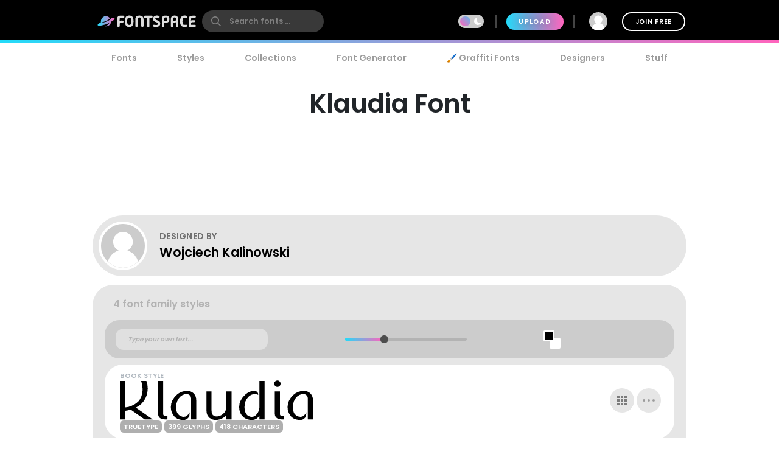

--- FILE ---
content_type: text/plain;charset=UTF-8
request_url: https://c.pub.network/v2/c
body_size: -263
content:
e1cb9015-fe05-4869-8e77-2ba35d7bd9e2